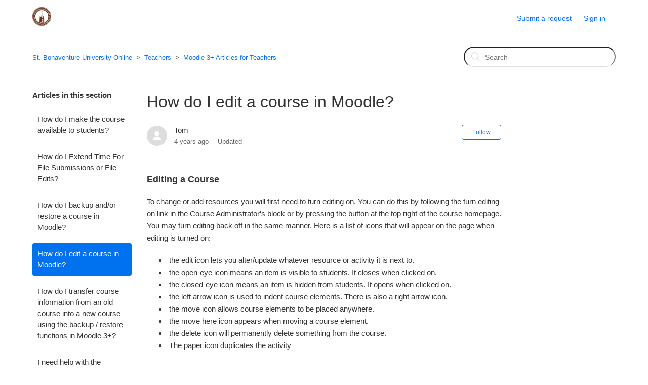

--- FILE ---
content_type: text/html; charset=utf-8
request_url: https://sbu.zendesk.com/hc/en-us/articles/115009651408-How-do-I-edit-a-course-in-Moodle
body_size: 5076
content:
<!DOCTYPE html>
<html dir="ltr" lang="en-US">
<head>
  <meta charset="utf-8" />
  <!-- v26669 -->


  <title>How do I edit a course in Moodle? &ndash; St. Bonaventure University Online</title>

  <meta name="csrf-param" content="authenticity_token">
<meta name="csrf-token" content="">

  <meta name="description" content="Editing a Course To change or add resources you will first need to turn editing on. You can do this by following the turn editing on link..." /><meta property="og:image" content="https://sbu.zendesk.com/hc/theming_assets/01HZKV8S9YE1RZJZ340P1N9C5X" />
<meta property="og:type" content="website" />
<meta property="og:site_name" content="St. Bonaventure University Online" />
<meta property="og:title" content="How do I edit a course in Moodle?" />
<meta property="og:description" content="Editing a Course
To change or add resources you will first need to turn editing on. You can do this by following the turn editing on link in the Course Administrator's block or by pressing the butt..." />
<meta property="og:url" content="https://sbu.zendesk.com/hc/en-us/articles/115009651408-How-do-I-edit-a-course-in-Moodle" />
<link rel="canonical" href="https://sbu.zendesk.com/hc/en-us/articles/115009651408-How-do-I-edit-a-course-in-Moodle">
<link rel="alternate" hreflang="en-us" href="https://sbu.zendesk.com/hc/en-us/articles/115009651408-How-do-I-edit-a-course-in-Moodle">
<link rel="alternate" hreflang="x-default" href="https://sbu.zendesk.com/hc/en-us/articles/115009651408-How-do-I-edit-a-course-in-Moodle">

  <link rel="stylesheet" href="//static.zdassets.com/hc/assets/application-f34d73e002337ab267a13449ad9d7955.css" media="all" id="stylesheet" />
    <!-- Entypo pictograms by Daniel Bruce — www.entypo.com -->
    <link rel="stylesheet" href="//static.zdassets.com/hc/assets/theming_v1_support-e05586b61178dcde2a13a3d323525a18.css" media="all" />
  <link rel="stylesheet" type="text/css" href="/hc/theming_assets/1037470/7682148/style.css?digest=37995670439187">

  <link rel="icon" type="image/x-icon" href="/hc/theming_assets/01HZKV8SE6EAZCF8SEJX3D5RR2">

    <script src="//static.zdassets.com/hc/assets/jquery-09d07e20ce042ef10e301661ad1f316c.js"></script>
    
    

  <meta content="width=device-width, initial-scale=1.0, maximum-scale=1.0, user-scalable=0" name="viewport" />
<script src="https://cdnjs.cloudflare.com/ajax/libs/moment.js/2.17.1/moment-with-locales.min.js"></script>
<script src="https://cdnjs.cloudflare.com/ajax/libs/moment-timezone/0.5.11/moment-timezone-with-data.min.js"></script>

  <script type="text/javascript" src="/hc/theming_assets/1037470/7682148/script.js?digest=37995670439187"></script>
</head>
<body class="">
  
  
  

  <header class="header">
  <div class="logo">
    <a title="Home" href="/hc/en-us">
    <img src="/hc/theming_assets/01HZKV8S9YE1RZJZ340P1N9C5X" alt="Logo">
    </a>
  </div>
  <div class="nav-wrapper">
    <span class="icon-menu"></span>
    <nav class="user-nav" id="user-nav">
       <a class="submit-a-request" href="/hc/en-us/requests/new">Submit a request</a>
    </nav>
      <a class="login" data-auth-action="signin" role="button" rel="nofollow" title="Opens a dialog" href="/hc/en-us/signin?return_to=https%3A%2F%2Fsbu.zendesk.com%2Fhc%2Fen-us%2Farticles%2F115009651408-How-do-I-edit-a-course-in-Moodle&amp;locale=en-us">Sign in</a>

  </div>
</header>


  <main role="main">
    <div class="container-divider"></div>
<div class="container">
  <nav class="sub-nav">
    <ol class="breadcrumbs">
  
    <li title="St. Bonaventure University Online">
      
        <a href="/hc/en-us">St. Bonaventure University Online</a>
      
    </li>
  
    <li title="Teachers">
      
        <a href="/hc/en-us/categories/115001507587-Teachers">Teachers</a>
      
    </li>
  
    <li title="Moodle 3+ Articles for Teachers">
      
        <a href="/hc/en-us/sections/115002646807-Moodle-3-Articles-for-Teachers">Moodle 3+ Articles for Teachers</a>
      
    </li>
  
</ol>
 <form role="search" class="search" data-search="" action="/hc/en-us/search" accept-charset="UTF-8" method="get"><input type="hidden" name="utf8" value="&#x2713;" autocomplete="off" /><input type="hidden" name="category" id="category" value="115001507587" autocomplete="off" />
<input type="search" name="query" id="query" placeholder="Search" aria-label="Search" /></form>
  </nav>

  <div class="article-container" id="article-container">
    <section class="article-sidebar">
      <section class="section-articles collapsible-sidebar">
        <h3 class="collapsible-sidebar-title sidenav-title">Articles in this section</h3>
        <ul>
          
            <li>
              <a href="/hc/en-us/articles/115009680048-How-do-I-make-the-course-available-to-students" class="sidenav-item ">How do I make the course available to students?</a>
            </li>
          
            <li>
              <a href="/hc/en-us/articles/115009679848-How-do-I-Extend-Time-For-File-Submissions-or-File-Edits" class="sidenav-item ">How do I Extend Time For File Submissions or File Edits?</a>
            </li>
          
            <li>
              <a href="/hc/en-us/articles/115009484067-How-do-I-backup-and-or-restore-a-course-in-Moodle" class="sidenav-item ">How do I backup and/or restore a course in Moodle?</a>
            </li>
          
            <li>
              <a href="/hc/en-us/articles/115009651408-How-do-I-edit-a-course-in-Moodle" class="sidenav-item current-article">How do I edit a course in Moodle?</a>
            </li>
          
            <li>
              <a href="/hc/en-us/articles/115009651228-How-do-I-transfer-course-information-from-an-old-course-into-a-new-course-using-the-backup-restore-functions-in-Moodle-3" class="sidenav-item ">How do I transfer course information from an old course into a new course using the backup / restore functions in Moodle 3+?</a>
            </li>
          
            <li>
              <a href="/hc/en-us/articles/115009650708-I-need-help-with-the-Gradebook" class="sidenav-item ">I need help with the Gradebook</a>
            </li>
          
            <li>
              <a href="/hc/en-us/articles/115009482547-Grade-Value-is-not-correct-in-my-grader-report" class="sidenav-item ">Grade Value is not correct in my grader report.</a>
            </li>
          
            <li>
              <a href="/hc/en-us/articles/115009650648-How-do-I-add-more-weeks-topics-to-my-course" class="sidenav-item ">How do I add more weeks/topics to my course?</a>
            </li>
          
            <li>
              <a href="/hc/en-us/articles/115009482507-How-do-I-add-individual-teacher-student-non-editing-teacher-observer-to-a-course" class="sidenav-item ">How do I add individual teacher/student/non-editing teacher/observer to a course?</a>
            </li>
          
            <li>
              <a href="/hc/en-us/articles/115009482467-How-can-I-add-a-graded-Assignment-to-my-course" class="sidenav-item ">How can I add a graded Assignment to my course?</a>
            </li>
          
        </ul>
        
      </section>
    </section>

    <article class="article">
      <header class="article-header">
        <h1 title="How do I edit a course in Moodle?" class="article-title">
          How do I edit a course in Moodle?
          
        </h1>

        <div class="article-author">
          <div class="avatar article-avatar">
            
            <img src="https://assets.zendesk.com/hc/assets/default_avatar.png" alt="Avatar" class="user-avatar" />
          </div>
          <div class="article-meta">
             Tom
            

            <ul class="meta-group">
              
                  <li class="meta-data"><time datetime="2021-06-16T20:13:11Z" title="2021-06-16T20:13:11Z" data-datetime="relative">June 16, 2021 20:13</time></li>
                  <li class="meta-data">Updated</li>
              
            </ul>
          </div>
        </div>
        <a class="article-subscribe" title="Opens a sign-in dialog" rel="nofollow" role="button" data-auth-action="signin" aria-selected="false" href="/hc/en-us/articles/115009651408-How-do-I-edit-a-course-in-Moodle/subscription.html">Follow</a>
      </header>

      <section class="article-info">
        <div class="article-content">
          <div class="article-body"><h3>Editing a Course</h3>
<p>To change or add resources you will first need to turn editing on. You can do this by following the turn editing on link in the Course Administrator's block or by pressing the button at the top right of the course homepage. You may turn editing back off in the same manner. Here is a list of icons that will appear on the page when editing is turned on:</p>
<ul>
<li>&nbsp;the edit icon lets you alter/update whatever resource or activity it is next to.</li>
<li>&nbsp;the open-eye icon means an item is visible to students. It closes when clicked on.</li>
<li>&nbsp;the closed-eye icon means an item is hidden from students. It opens when clicked on.</li>
<li>&nbsp;the left arrow icon is used to indent course elements. There is also a right arrow icon.</li>
<li>&nbsp;the move icon allows course elements to be placed anywhere.</li>
<li>&nbsp;the move here icon appears when moving a course element.</li>
<li>&nbsp;the delete icon will permanently delete something from the course.</li>
<li>&nbsp;The paper icon duplicates the activity</li>
</ul>
<p>There is also a "Switch role to" link under the profile at the top right. When you switch your role to that of a student this link allows you to see things exactly as your students would.</p></div>

          <div class="article-attachments">
            <ul class="attachments">
              
            </ul>
          </div>
        </div>
      </section>

      <footer>
        <div class="article-footer">
          <div class="article-share">
  <ul class="share">
    <li><a href="https://www.facebook.com/share.php?title=How+do+I+edit+a+course+in+Moodle%3F&u=https%3A%2F%2Fsbu.zendesk.com%2Fhc%2Fen-us%2Farticles%2F115009651408-How-do-I-edit-a-course-in-Moodle" class="share-facebook">Facebook</a></li>
    <li><a href="https://twitter.com/share?lang=en&text=How+do+I+edit+a+course+in+Moodle%3F&url=https%3A%2F%2Fsbu.zendesk.com%2Fhc%2Fen-us%2Farticles%2F115009651408-How-do-I-edit-a-course-in-Moodle" class="share-twitter">Twitter</a></li>
    <li><a href="https://www.linkedin.com/shareArticle?mini=true&source=St.+Bonaventure+University+Online&title=How+do+I+edit+a+course+in+Moodle%3F&url=https%3A%2F%2Fsbu.zendesk.com%2Fhc%2Fen-us%2Farticles%2F115009651408-How-do-I-edit-a-course-in-Moodle" class="share-linkedin">LinkedIn</a></li>
  </ul>

</div>
          
        </div>
        
          <div class="article-votes">
            <span class="article-votes-question">Was this article helpful?</span>
            <div class="article-votes-controls" role='radiogroup'>
              <a class="button article-vote article-vote-up" data-auth-action="signin" aria-selected="false" role="radio" rel="nofollow" title="Yes" href="/hc/en-us/signin?return_to=https%3A%2F%2Fsbu.zendesk.com%2Fhc%2Fen-us%2Farticles%2F115009651408-How-do-I-edit-a-course-in-Moodle"></a> <a class="button article-vote article-vote-down" data-auth-action="signin" aria-selected="false" role="radio" rel="nofollow" title="No" href="/hc/en-us/signin?return_to=https%3A%2F%2Fsbu.zendesk.com%2Fhc%2Fen-us%2Farticles%2F115009651408-How-do-I-edit-a-course-in-Moodle"></a>
            </div>
            <small class="article-votes-count">
              <span class="article-vote-label">0 out of 0 found this helpful</span>
            </small>
          </div>
        

        <div class="article-more-questions">
          Have more questions? <a href="/hc/en-us/requests/new">Submit a request</a>
        </div>
        <div class="article-return-to-top">
          <a href="#article-container">Return to top<span class="icon-arrow-up"></span></a>
        </div>
      </footer>

      <section class="article-relatives">
        <div data-recent-articles></div> 

      </section>
      <div class="article-comments" id="article-comments">
        <section class="comments">
          <header class="comment-overview">
            <h3 class="comment-heading">
              Comments
            </h3>
            <p class="comment-callout">0 comments</p>
            
          </header>

          <ul id="comments" class="comment-list">
            
          </ul>

          

          

          <p class="comment-callout">Please <a data-auth-action="signin" rel="nofollow" href="/hc/en-us/signin?return_to=https%3A%2F%2Fsbu.zendesk.com%2Fhc%2Fen-us%2Farticles%2F115009651408-How-do-I-edit-a-course-in-Moodle">sign in</a> to leave a comment.</p>
        </section>
      </div>
    </article>
  </div>
</div>

  </main>

  <footer class="footer">
  <div class="footer-inner">
    <a title="Home" href="/hc/en-us">St. Bonaventure University Online</a>

    <div class="footer-language-selector">
      
    </div>
  </div>
</footer>


    <div class="powered-by-zendesk">
  <svg xmlns="http://www.w3.org/2000/svg" width="26" height="26" focusable="false" viewBox="0 0 26 26">
    <path d="M12 8.2v14.5H0zM12 3c0 3.3-2.7 6-6 6S0 6.3 0 3h12zm2 19.7c0-3.3 2.7-6 6-6s6 2.7 6 6H14zm0-5.2V3h12z"/>
  </svg>

  <a href="https://www.zendesk.com/service/help-center/?utm_source=helpcenter&utm_medium=poweredbyzendesk&utm_campaign=text&utm_content=eLOCS" target="_blank" rel="nofollow">Powered by Zendesk</a>
</div>


  <!-- / -->

  
  <script src="//static.zdassets.com/hc/assets/en-us.cff94a21becd764706e1.js"></script>
  <script src="https://elearninginnovationhelp.zendesk.com/auth/v2/host/without_iframe.js" data-brand-id="7682148" data-return-to="https://sbu.zendesk.com/hc/en-us/articles/115009651408-How-do-I-edit-a-course-in-Moodle" data-theme="hc" data-locale="en-us" data-auth-origin="7682148,false,true"></script>

  <script type="text/javascript">
  /*

    Greetings sourcecode lurker!

    This is for internal Zendesk and legacy usage,
    we don't support or guarantee any of these values
    so please don't build stuff on top of them.

  */

  HelpCenter = {};
  HelpCenter.account = {"subdomain":"elearninginnovationhelp","environment":"production","name":"eLOCS"};
  HelpCenter.user = {"identifier":"da39a3ee5e6b4b0d3255bfef95601890afd80709","email":null,"name":"","role":"anonymous","avatar_url":"https://assets.zendesk.com/hc/assets/default_avatar.png","is_admin":false,"organizations":[],"groups":[]};
  HelpCenter.internal = {"asset_url":"//static.zdassets.com/hc/assets/","web_widget_asset_composer_url":"https://static.zdassets.com/ekr/snippet.js","current_session":{"locale":"en-us","csrf_token":null,"shared_csrf_token":null},"usage_tracking":{"event":"article_viewed","data":"[base64]","url":"https://sbu.zendesk.com/hc/activity"},"current_record_id":"115009651408","current_record_url":"/hc/en-us/articles/115009651408-How-do-I-edit-a-course-in-Moodle","current_record_title":"How do I edit a course in Moodle?","current_text_direction":"ltr","current_brand_id":7682148,"current_brand_name":"St. Bonaventure University Online","current_brand_url":"https://sbu.zendesk.com","current_brand_active":true,"current_path":"/hc/en-us/articles/115009651408-How-do-I-edit-a-course-in-Moodle","show_autocomplete_breadcrumbs":true,"user_info_changing_enabled":false,"has_user_profiles_enabled":true,"has_end_user_attachments":true,"user_aliases_enabled":false,"has_anonymous_kb_voting":false,"has_multi_language_help_center":true,"show_at_mentions":true,"embeddables_config":{"embeddables_web_widget":false,"embeddables_help_center_auth_enabled":false,"embeddables_connect_ipms":false},"answer_bot_subdomain":"static","gather_plan_state":"subscribed","has_article_verification":true,"has_gather":true,"has_ckeditor":false,"has_community_enabled":false,"has_community_badges":true,"has_community_post_content_tagging":false,"has_gather_content_tags":true,"has_guide_content_tags":true,"has_user_segments":true,"has_answer_bot_web_form_enabled":false,"has_garden_modals":false,"theming_cookie_key":"hc-da39a3ee5e6b4b0d3255bfef95601890afd80709-2-preview","is_preview":false,"has_search_settings_in_plan":true,"theming_api_version":1,"theming_settings":{"color_1":"#0072ef","color_2":"#ffffff","color_3":"#333333","color_4":"#0072ef","color_5":"#ffffff","font_1":"-apple-system, BlinkMacSystemFont, 'Segoe UI', Helvetica, Arial, sans-serif","font_2":"-apple-system, BlinkMacSystemFont, 'Segoe UI', Helvetica, Arial, sans-serif","logo":"/hc/theming_assets/01HZKV8S9YE1RZJZ340P1N9C5X","favicon":"/hc/theming_assets/01HZKV8SE6EAZCF8SEJX3D5RR2","homepage_background_image":"/hc/theming_assets/01HZKV8SKGNNBRYRJ38EJBHHSQ","community_background_image":"/hc/theming_assets/01HZKV8SRBR7J87AK1ZBTW5AH5","community_image":"/hc/theming_assets/01HZKV8SYWQ4ZM4SG1HPPVRX22"},"has_pci_credit_card_custom_field":true,"help_center_restricted":false,"is_assuming_someone_else":false,"flash_messages":[],"user_photo_editing_enabled":true,"user_preferred_locale":"en-us","base_locale":"en-us","login_url":"https://elearninginnovationhelp.zendesk.com/access?brand_id=7682148\u0026locale=en-us\u0026return_to=https%3A%2F%2Fsbu.zendesk.com%2Fhc%2F","has_alternate_templates":true,"has_custom_statuses_enabled":false,"has_hc_generative_answers_setting_enabled":true,"has_generative_search_with_zgpt_enabled":false,"has_suggested_initial_questions_enabled":false,"has_guide_service_catalog":true,"has_service_catalog_search_poc":false,"has_service_catalog_itam":false,"has_csat_reverse_2_scale_in_mobile":false,"has_knowledge_navigation":false,"version":"v26669","dev_mode":false};
</script>

  <script src="//static.zdassets.com/hc/assets/moment-4ef0d82f9fc65c8a28f659aa3430955f.js"></script>
  <script src="//static.zdassets.com/hc/assets/hc_enduser-653ac3dcbe07fec2d39f61c0a7db512f.js"></script>
  
  
</body>
</html>

--- FILE ---
content_type: text/javascript; charset=utf-8
request_url: https://sbu.zendesk.com/hc/theming_assets/1037470/7682148/script.js?digest=37995670439187
body_size: 2292
content:
/*
 * jQuery v1.9.1 included
 */

$(document).ready(function() {

  // social share popups
  $(".share a").click(function(e) {
    e.preventDefault();
    window.open(this.href, "", "height = 500, width = 500");
  });

  // show form controls when the textarea receives focus or backbutton is used and value exists
  var $commentContainerTextarea = $(".comment-container textarea"),
    $commentContainerFormControls = $(".comment-form-controls, .comment-ccs");

  $commentContainerTextarea.one("focus", function() {
    $commentContainerFormControls.show();
  });

  if ($commentContainerTextarea.val() !== "") {
    $commentContainerFormControls.show();
  }

  // Expand Request comment form when Add to conversation is clicked
  var $showRequestCommentContainerTrigger = $(".request-container .comment-container .comment-show-container"),
    $requestCommentFields = $(".request-container .comment-container .comment-fields"),
    $requestCommentSubmit = $(".request-container .comment-container .request-submit-comment");

  $showRequestCommentContainerTrigger.on("click", function() {
    $showRequestCommentContainerTrigger.hide();
    $requestCommentFields.show();
    $requestCommentSubmit.show();
    $commentContainerTextarea.focus();
  });

  // Mark as solved button
  var $requestMarkAsSolvedButton = $(".request-container .mark-as-solved:not([data-disabled])"),
    $requestMarkAsSolvedCheckbox = $(".request-container .comment-container input[type=checkbox]"),
    $requestCommentSubmitButton = $(".request-container .comment-container input[type=submit]");

  $requestMarkAsSolvedButton.on("click", function() {
    $requestMarkAsSolvedCheckbox.attr("checked", true);
    $requestCommentSubmitButton.prop("disabled", true);
    $(this).attr("data-disabled", true).closest("form").submit();
  });

  // Change Mark as solved text according to whether comment is filled
  var $requestCommentTextarea = $(".request-container .comment-container textarea");

  $requestCommentTextarea.on("keyup", function() {
    if ($requestCommentTextarea.val() !== "") {
      $requestMarkAsSolvedButton.text($requestMarkAsSolvedButton.data("solve-and-submit-translation"));
      $requestCommentSubmitButton.prop("disabled", false);
    } else {
      $requestMarkAsSolvedButton.text($requestMarkAsSolvedButton.data("solve-translation"));
      $requestCommentSubmitButton.prop("disabled", true);
    }
  });

  // Disable submit button if textarea is empty
  if ($requestCommentTextarea.val() === "") {
    $requestCommentSubmitButton.prop("disabled", true);
  }

  // Submit requests filter form in the request list page
  $("#request-status-select, #request-organization-select").on("change", function() {
    search();
  });

  // Submit requests filter form in the request list page
  $("#quick-search").on("keypress", function(e) {
    if (e.which === 13) {
      search();
    }
  });

  function search() {
    window.location.search = $.param({query: $("#quick-search").val(), status: $("#request-status-select").val(), organization_id: $("#request-organization-select").val()});
  }

  $(".header .icon-menu").on("click", function(e) {
    e.stopPropagation();
    var menu = document.getElementById("user-nav");
    var isExpanded = menu.getAttribute("aria-expanded") === "true";
    menu.setAttribute("aria-expanded", !isExpanded);
  });

  if ($("#user-nav").children().length === 0) {
    $(".header .icon-menu").hide();
  }

  // Submit organization form in the request page
  $("#request-organization select").on("change", function() {
    this.form.submit();
  });

  // Toggles expanded aria to collapsible elements
  $(".collapsible-nav, .collapsible-sidebar").on("click", function(e) {
    e.stopPropagation();
    var isExpanded = this.getAttribute("aria-expanded") === "true";
    this.setAttribute("aria-expanded", !isExpanded);
  });
});

/** support channel widgets **/

(function($, moment) {

  function isMomentAHoliday(compareMoment, holidays, timezone) {
    var isHoliday = false;
    holidays.forEach(function(holiday) {
      var holiday = moment.tz(holiday, 'MM-DD-YYYY', timezone).startOf();
      if (holiday.isSame(compareMoment, 'day')) {
        isHoliday = true;
      }
    })
    return isHoliday;
  }

  function isMomentASupportDay(compareMoment, daysOfWeek) {
    return daysOfWeek[compareMoment.day()];
  }

  function isTodayAHoliday(holidays, timezone) {
    var today = moment.tz(timezone).startOf();
    return isMomentAHoliday(today, holidays, timezone);
  }

  function isTodayASupportDay(daysOfWeek, timezone) {
    var today = moment.tz(timezone).startOf();
    return isMomentASupportDay(today, daysOfWeek);
  }

  function isTime24HoursADay(startHour, endHour) {
    var isTime24HoursADay = false;
    if (startHour === endHour || (startHour === 0 && endHour === 24)) {
      isTime24HoursADay = true;
    }
    return isTime24HoursADay;
  }

  function isTimeGoodWithSmallerStart(startHour, endHour, timezone) {
    var now = moment.tz(timezone);
    var startMoment = moment.tz(timezone).startOf('day').hour(startHour).minute(0).millisecond(0);
    var endMoment = moment.tz(timezone).startOf('day').hour(endHour).minute(0).millisecond(0);
    return now.isBetween(startMoment, endMoment);
  }

  function isTimeGoodWithLargerStart(startHour, endHour, daysOfWeek, holidays, timezone) {
    var now = moment.tz(timezone);
    var nowHour = now.clone().local().hour();
    var isTimeGood = false;
    if (nowHour >= startHour) {
      isTimeGood = true;
    } else if (nowHour < endHour) {
      var yesterday = now.clone().subtract(1, 'day');
      if (!isMomentAHoliday(yesterday, holidays, timezone) && isMomentASupportDay(yesterday, daysOfWeek)) {
        isTimeGood = true;
      }
    }
    return isTimeGood;
  }

  function isTimeGood(startHour, endHour, daysOfWeek, holidays, timezone) {
    var isTimeGood = false;
    if (isTime24HoursADay(startHour, endHour)
        || (startHour < endHour && isTimeGoodWithSmallerStart(startHour, endHour, timezone))
        || (startHour > endHour && isTimeGoodWithLargerStart(startHour, endHour, daysOfWeek, holidays, timezone))) {
      isTimeGood = true;
    }
    return isTimeGood;
  }

  function getCoverageTimeMessage(startHour, endHour, daysOfWeek, timezone) {
    var message = '';

    var daysInCoverage = [];
    var dayAbbreviations = ['Su', 'M', 'Tu', 'W', 'Th', 'F', 'Sa'];
    daysOfWeek.forEach(function(includeDay, index) {
      if (includeDay) {
        daysInCoverage.push(dayAbbreviations[index]);
      }
    })
    var daysMessage = '<p class="date">';
    daysInCoverage.forEach(function(day, index, days) {
      daysMessage += day;
      if (index + 1 !== days.length) {
        daysMessage += ' | ';
      }
    });
    message += daysMessage + '</p>';

    if (isTime24HoursADay(startHour, endHour)) {
      message += '<p class="description">24 hours a day</p>';
    } else {
      // Add start time to coverage message
      var startMeridiem = 'AM';
      if (startHour >= 12) {
        startMeridiem = 'PM';
      }
      var startHourDisplay = startHour.toString();
      if (startHour > 12) {
        startHourDisplay = (startHour - 12).toString();
      }
      if (startHour === 0 || startHour === 24) {
        message += '<p class="time">Midnight - ';
      } else {
        message += '<p class="time">' + startHourDisplay + startMeridiem + ' - ';
      }

      // Add end time to coverage message
      var endMeridiem = 'AM';
      if (endHour >= 12) {
        endMeridiem = 'PM';
      }
      var endHourDisplay = endHour.toString();
      if (endHour > 12) {
        endHourDisplay = (endHour - 12).toString();
      }
      if (endHour === 0 || endHour === 24) {
        message += 'Midnight ';
      } else {
        message += endHourDisplay + endMeridiem + ' ';
      }

      // Add timezone to coverage message
      message += moment.tz(timezone).format('z') + '</p>';
    }

    return message;
  }

  $.fn.emailSupportChannelBlock = function(options) {
    var settings = $.extend({
      startHour: 0,
      endHour: 24,
      timezone: 'America/New_York',
      holidays: [],
      daysOfWeek: [false, true, true, true, true, true, false]
    }, options);

    this.find('.coverage-time').html(
      getCoverageTimeMessage(settings.startHour, settings.endHour, settings.daysOfWeek, settings.timezone)
    );

    if (isTodayAHoliday(settings.holidays, settings.timezone)) {
      this.find('.holiday-message').show();
    } else {
      if (isTodayASupportDay(settings.daysOfWeek, settings.timezone)
          && isTimeGood(settings.startHour, settings.endHour, settings.daysOfWeek, settings.holidays, settings.timezone)) {
        this.find('.unavailable-message').hide();
        this.find('.available-message').show();
      }
    }

    return this;
  }

  $.fn.chatSupportChannelBlock = function(options) {
    var settings = $.extend({
      startHour: 9,
      endHour: 21,
      timezone: 'America/New_York',
      holidays: [],
      daysOfWeek: [false, true, true, true, true, true, false]
    }, options);

    $('.zopim').hide();

    this.find('.coverage-time').html(
      getCoverageTimeMessage(settings.startHour, settings.endHour, settings.daysOfWeek, settings.timezone)
    );

    if (isTodayAHoliday(settings.holidays, settings.timezone)) {
      this.find('.holiday-message').show();
    } else {
      if (isTodayASupportDay(settings.daysOfWeek, settings.timezone)
          && isTimeGood(settings.startHour, settings.endHour, settings.daysOfWeek, settings.holidays, settings.timezone)) {
        this.find('.support-off').hide();
        this.find('.support-on').show();
        $('.zopim').show();
      } else {
        var hideChatCounter = 0;
        var hideChatInterval = setInterval(function() {
          $('.zopim').hide();
          hideChatCounter++;
          if (hideChatCounter > 25) clearInterval(hideChatInterval);
        }, 200);
      }
    }

    return this;
  }

  $.fn.phoneSupportChannelBlock = function(options) {
    var settings = $.extend({
      startHour: 9,
      endHour: 21,
      timezone: 'America/New_York',
      holidays: [],
      daysOfWeek: [false, true, true, true, true, true, false]
    }, options);

    this.find('.coverage-time').html(
      getCoverageTimeMessage(settings.startHour, settings.endHour, settings.daysOfWeek, settings.timezone)
    );

    if (isTodayAHoliday(settings.holidays, settings.timezone)) {
      this.find('.holiday-message').show();
    } else {
      if (isTodayASupportDay(settings.daysOfWeek, settings.timezone)
          && isTimeGood(settings.startHour, settings.endHour, settings.daysOfWeek, settings.holidays, settings.timezone)) {
        this.find('.support-off').hide();
        this.find('.support-on').show();
      }
    }

    return this;
  }
}(jQuery, moment));

/************************************
 * NEVER CHANGE ANYTHING ABOVE HERE *
 ************************************/

$(function() {
  $('.email-support-channel-block').emailSupportChannelBlock({
    startHour: 0,
    endHour: 24,
    daysOfWeek: [true, true, true, true, true, true, true],
    timezone: 'America/New_York',
    holidays: [
      '01-01-2025',
      '01-20-2025',
      '02-17-2025',
      '05-26-2025',
      '06-19-2025',
      '07-04-2025',
      '09-01-2025',
      '10-13-2025',
      '11-11-2025',
      '11-27-2025',
      '11-28-2025',
      '12-24-2025',
      '12-25-2025',
      '12-31-2025',
      '01-01-2026'
    ],
  });

  $('.chat-support-channel-block').chatSupportChannelBlock({
    startHour: 9,
    endHour: 21,
    daysOfWeek: [false, true, true, true, true, true, false],
    timezone: 'America/New_York',
    holidays: [
      '01-01-2025',
      '01-20-2025',
      '02-17-2025',
      '05-26-2025',
      '06-19-2025',
      '07-04-2025',
      '09-01-2025',
      '10-13-2025',
      '11-11-2025',
      '11-27-2025',
      '11-28-2025',
      '12-24-2025',
      '12-25-2025',
      '12-31-2025',
      '01-01-2026'
    ],
  });

  $('.phone-support-channel-block').phoneSupportChannelBlock({
    startHour: 9,
    endHour: 21,
    daysOfWeek: [false, true, true, true, true, true, false],
    timezone: 'America/New_York',
    holidays: [
      '01-01-2025',
      '01-20-2025',
      '02-17-2025',
      '05-26-2025',
      '06-19-2025',
      '07-04-2025',
      '09-01-2025',
      '10-13-2025',
      '11-11-2025',
      '11-27-2025',
      '11-28-2025',
      '12-24-2025',
      '12-25-2025',
      '12-31-2025',
      '01-01-2026'
    ],
  });

  /** role visibility classes **/

  if ('manager' === HelpCenter.user.role) {
    $('.visible-managers').css('display', 'block');
    $('.visible-agents-and-up').css('display', 'block');
    $('.visible-end-users-and-up').css('display', 'block');
  }
  //
  if ('agent' === HelpCenter.user.role) {
    $('.visible-agents-and-up').css('display', 'block');
    $('.visible-end-users-and-up').css('display', 'block');
  }

  if ('end_user' === HelpCenter.user.role) {
    $('.visible-end-users-and-up').css('display', 'block');
  }
});
